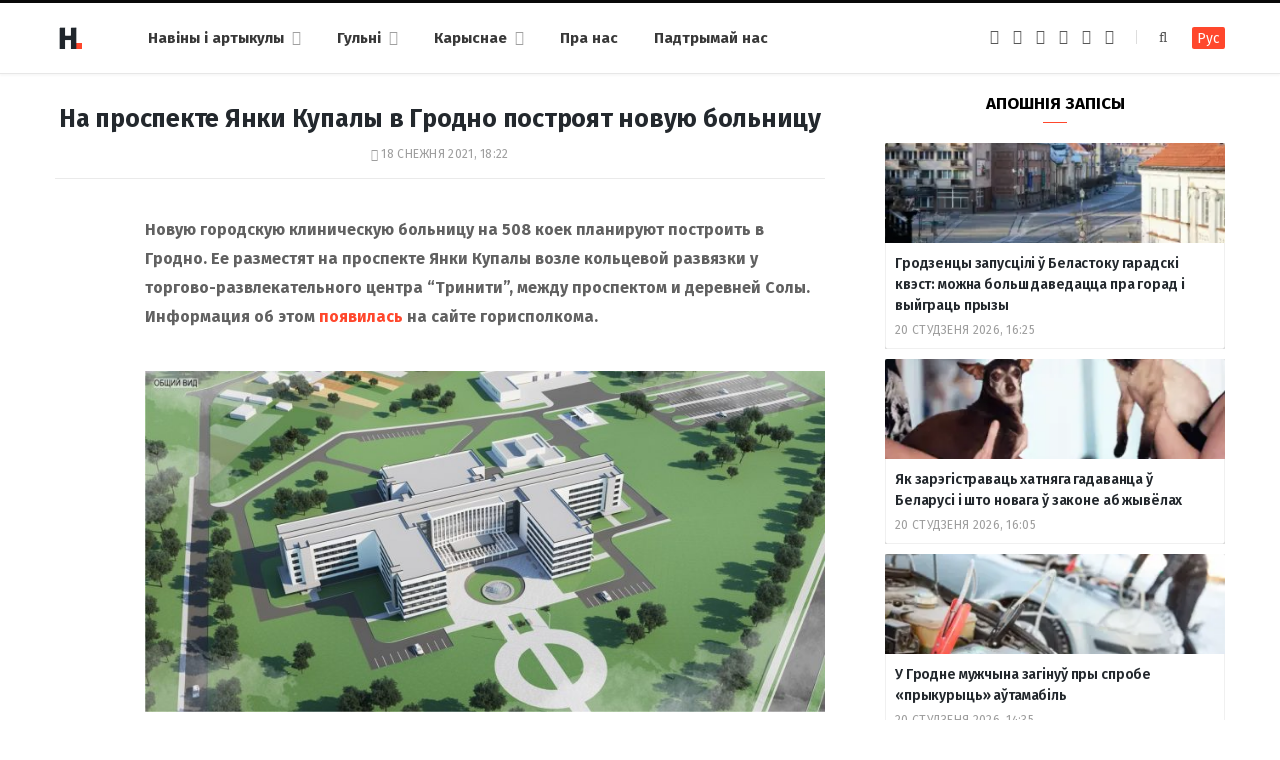

--- FILE ---
content_type: text/html; charset=UTF-8
request_url: https://hrodna.life/2021/12/18/novaja-bolnica/
body_size: 13251
content:
<!DOCTYPE html><html lang="be" itemscope="itemscope" itemtype="http://schema.org/WebSite"><head><link 
 rel="alternate" 
 hreflang="x-default" 
 href="https://hrodna.life/2021/12/18/novaja-bolnica/" /><link 
 rel="alternate" 
 hreflang="ru_RU" 
 href="https://ru.hrodna.life/2021/12/18/novaja-bolnica/" /><meta charset="UTF-8" /><meta http-equiv="x-ua-compatible" content="ie=edge" /><meta name="viewport" content="width=device-width, initial-scale=1" /><link rel="profile" href="http://gmpg.org/xfn/11" /><link rel="apple-touch-icon" sizes="180x180" href="/wp-content/themes/hrodna-2019/apple-touch-icon.png"><link rel="icon" type="image/png" href="/wp-content/themes/hrodna-2019/fav/icon-32x32.png" sizes="32x32"><link rel="icon" type="image/png" href="/wp-content/themes/hrodna-2019/fav/icon-16x16.png" sizes="16x16"><link rel="manifest" href="/wp-content/themes/hrodna-2019/fav/manifest.json" crossorigin="use-credentials"><meta name="msapplication-config" content="/wp-content/themes/hrodna-2019/fav/browserconfig.xml"><meta name="theme-color" content="#f4f6f8"><meta name='robots' content='index, follow, max-image-preview:large, max-snippet:-1, max-video-preview:-1' /><style>img:is([sizes="auto" i], [sizes^="auto," i]) { contain-intrinsic-size: 3000px 1500px }</style> <script data-cfasync="false" data-pagespeed-no-defer>var gtm4wp_datalayer_name = "dataLayer";
	var dataLayer = dataLayer || [];

	const gtm4wp_scrollerscript_debugmode         = false;
	const gtm4wp_scrollerscript_callbacktime      = 100;
	const gtm4wp_scrollerscript_readerlocation    = 150;
	const gtm4wp_scrollerscript_contentelementid  = "content";
	const gtm4wp_scrollerscript_scannertime       = 60;</script> <title>На проспекте Янки Купалы в Гродно построят новую больницу - Hrodna.life - навіны Гродна</title><meta name="description" content="Новую городскую клиническую больницу на 508 коек планируют построить в Гродно. Ее разместят на проспекте Янки Купалы возле кольцевой развязки у" /><meta property="og:locale" content="en_US" /><meta property="og:type" content="article" /><meta property="og:title" content="На проспекте Янки Купалы в Гродно построят новую больницу" /><meta property="og:description" content="Новую городскую клиническую больницу на 508 коек планируют построить в Гродно. Ее разместят на проспекте Янки Купалы возле кольцевой развязки у" /><meta property="og:url" content="https://hrodna.life/2021/12/18/novaja-bolnica/" /><meta property="og:site_name" content="Hrodna.life - навіны Гродна" /><meta property="article:publisher" content="https://www.facebook.com/hrodna.one.love" /><meta property="article:author" content="https://www.facebook.com/hrodna.one.love" /><meta property="article:published_time" content="2021-12-18T15:22:49+00:00" /><meta property="og:image" content="https://hrodna.life/wp-content/uploads/2022/02/Praekt-bolnicy-na-vishnja-cy.jpg" /><meta property="og:image:width" content="1414" /><meta property="og:image:height" content="708" /><meta property="og:image:type" content="image/jpeg" /><meta name="author" content="HL" /><meta name="twitter:card" content="summary_large_image" /> <script type="application/ld+json" class="yoast-schema-graph">{"@context":"https://schema.org","@graph":[{"@type":"NewsArticle","@id":"https://hrodna.life/2021/12/18/novaja-bolnica/#article","isPartOf":{"@id":"https://hrodna.life/2021/12/18/novaja-bolnica/"},"author":{"name":"HL","@id":"https://hrodna.life/#/schema/person/a0a37ad378e520cf788746ec9c82c6f0"},"headline":"На проспекте Янки Купалы в Гродно построят новую больницу","datePublished":"2021-12-18T15:22:49+00:00","mainEntityOfPage":{"@id":"https://hrodna.life/2021/12/18/novaja-bolnica/"},"wordCount":240,"publisher":{"@id":"https://hrodna.life/#organization"},"image":{"@id":"https://hrodna.life/2021/12/18/novaja-bolnica/#primaryimage"},"thumbnailUrl":"https://hrodna.life/wp-content/uploads/2022/02/Praekt-bolnicy-na-vishnja-cy.jpg","articleSection":["Новости"],"inLanguage":"be","copyrightYear":"2021","copyrightHolder":{"@id":"https://hrodna.life/#organization"}},{"@type":"WebPage","@id":"https://hrodna.life/2021/12/18/novaja-bolnica/","url":"https://hrodna.life/2021/12/18/novaja-bolnica/","name":"На проспекте Янки Купалы в Гродно построят новую больницу - Hrodna.life - навіны Гродна","isPartOf":{"@id":"https://hrodna.life/#website"},"primaryImageOfPage":{"@id":"https://hrodna.life/2021/12/18/novaja-bolnica/#primaryimage"},"image":{"@id":"https://hrodna.life/2021/12/18/novaja-bolnica/#primaryimage"},"thumbnailUrl":"https://hrodna.life/wp-content/uploads/2022/02/Praekt-bolnicy-na-vishnja-cy.jpg","datePublished":"2021-12-18T15:22:49+00:00","description":"Новую городскую клиническую больницу на 508 коек планируют построить в Гродно. Ее разместят на проспекте Янки Купалы возле кольцевой развязки у","inLanguage":"be","potentialAction":[{"@type":"ReadAction","target":["https://hrodna.life/2021/12/18/novaja-bolnica/"]}]},{"@type":"ImageObject","inLanguage":"be","@id":"https://hrodna.life/2021/12/18/novaja-bolnica/#primaryimage","url":"https://hrodna.life/wp-content/uploads/2022/02/Praekt-bolnicy-na-vishnja-cy.jpg","contentUrl":"https://hrodna.life/wp-content/uploads/2022/02/Praekt-bolnicy-na-vishnja-cy.jpg","width":1414,"height":708},{"@type":"WebSite","@id":"https://hrodna.life/#website","url":"https://hrodna.life/","name":"Hrodna.life - навіны Гродна","description":"Hrodna.life - навіны і гісторыі з Гродна","publisher":{"@id":"https://hrodna.life/#organization"},"potentialAction":[{"@type":"SearchAction","target":{"@type":"EntryPoint","urlTemplate":"https://hrodna.life/?s={search_term_string}"},"query-input":{"@type":"PropertyValueSpecification","valueRequired":true,"valueName":"search_term_string"}}],"inLanguage":"be"},{"@type":"Organization","@id":"https://hrodna.life/#organization","name":"Hrodna.life","url":"https://hrodna.life/","logo":{"@type":"ImageObject","inLanguage":"be","@id":"https://hrodna.life/#/schema/logo/image/","url":"https://hrodna.life/wp-content/uploads/2017/10/320-logos3-01.png","contentUrl":"https://hrodna.life/wp-content/uploads/2017/10/320-logos3-01.png","width":320,"height":112,"caption":"Hrodna.life"},"image":{"@id":"https://hrodna.life/#/schema/logo/image/"},"sameAs":["https://www.facebook.com/hrodna.one.love","https://www.linkedin.com/company/hrodna-life/","https://be.wikipedia.org/wiki/Hrodna.life"],"email":"people34letters@gmail.com","legalName":"Žmonės ir raidės, VšĮ","foundingDate":"2016-10-10","ownershipFundingInfo":"https://hrodna.life/about-us/","correctionsPolicy":"https://hrodna.life/about-us/","ethicsPolicy":"https://hrodna.life/standarts/"},{"@type":"Person","@id":"https://hrodna.life/#/schema/person/a0a37ad378e520cf788746ec9c82c6f0","name":"HL","image":{"@type":"ImageObject","inLanguage":"be","@id":"https://hrodna.life/#/schema/person/image/","url":"https://secure.gravatar.com/avatar/849d5e6598e9aa7d9b85e3ac8f218b48?s=96&d=mm&r=g","contentUrl":"https://secure.gravatar.com/avatar/849d5e6598e9aa7d9b85e3ac8f218b48?s=96&d=mm&r=g","caption":"HL"},"description":"Рэдактар Hrodna.life","sameAs":["https://www.facebook.com/hrodna.one.love"],"url":"https://hrodna.life/author/aliaksei/"}]}</script> <link rel="amphtml" href="https://hrodna.life/2021/12/18/novaja-bolnica/amp/" /><meta name="generator" content="AMP for WP 1.1.10"/><link rel='dns-prefetch' href='//ajax.googleapis.com' /><link href='https://fonts.gstatic.com' crossorigin='anonymous' rel='preconnect' /><link rel="alternate" type="application/rss+xml" title="Hrodna.life - навіны Гродна &raquo; Стужка" href="https://hrodna.life/feed/" /><link rel="alternate" type="application/rss+xml" title="Hrodna.life - навіны Гродна &raquo; Стужка каментарыяў" href="https://hrodna.life/comments/feed/" /><link rel='stylesheet' id='wp-block-library-css' href='https://hrodna.life/wp-includes/css/dist/block-library/style.min.css' type='text/css' media='all' /><style id='classic-theme-styles-inline-css' type='text/css'>/*! This file is auto-generated */
.wp-block-button__link{color:#fff;background-color:#32373c;border-radius:9999px;box-shadow:none;text-decoration:none;padding:calc(.667em + 2px) calc(1.333em + 2px);font-size:1.125em}.wp-block-file__button{background:#32373c;color:#fff;text-decoration:none}</style><style id='global-styles-inline-css' type='text/css'>:root{--wp--preset--aspect-ratio--square: 1;--wp--preset--aspect-ratio--4-3: 4/3;--wp--preset--aspect-ratio--3-4: 3/4;--wp--preset--aspect-ratio--3-2: 3/2;--wp--preset--aspect-ratio--2-3: 2/3;--wp--preset--aspect-ratio--16-9: 16/9;--wp--preset--aspect-ratio--9-16: 9/16;--wp--preset--color--black: #000000;--wp--preset--color--cyan-bluish-gray: #abb8c3;--wp--preset--color--white: #ffffff;--wp--preset--color--pale-pink: #f78da7;--wp--preset--color--vivid-red: #cf2e2e;--wp--preset--color--luminous-vivid-orange: #ff6900;--wp--preset--color--luminous-vivid-amber: #fcb900;--wp--preset--color--light-green-cyan: #7bdcb5;--wp--preset--color--vivid-green-cyan: #00d084;--wp--preset--color--pale-cyan-blue: #8ed1fc;--wp--preset--color--vivid-cyan-blue: #0693e3;--wp--preset--color--vivid-purple: #9b51e0;--wp--preset--gradient--vivid-cyan-blue-to-vivid-purple: linear-gradient(135deg,rgba(6,147,227,1) 0%,rgb(155,81,224) 100%);--wp--preset--gradient--light-green-cyan-to-vivid-green-cyan: linear-gradient(135deg,rgb(122,220,180) 0%,rgb(0,208,130) 100%);--wp--preset--gradient--luminous-vivid-amber-to-luminous-vivid-orange: linear-gradient(135deg,rgba(252,185,0,1) 0%,rgba(255,105,0,1) 100%);--wp--preset--gradient--luminous-vivid-orange-to-vivid-red: linear-gradient(135deg,rgba(255,105,0,1) 0%,rgb(207,46,46) 100%);--wp--preset--gradient--very-light-gray-to-cyan-bluish-gray: linear-gradient(135deg,rgb(238,238,238) 0%,rgb(169,184,195) 100%);--wp--preset--gradient--cool-to-warm-spectrum: linear-gradient(135deg,rgb(74,234,220) 0%,rgb(151,120,209) 20%,rgb(207,42,186) 40%,rgb(238,44,130) 60%,rgb(251,105,98) 80%,rgb(254,248,76) 100%);--wp--preset--gradient--blush-light-purple: linear-gradient(135deg,rgb(255,206,236) 0%,rgb(152,150,240) 100%);--wp--preset--gradient--blush-bordeaux: linear-gradient(135deg,rgb(254,205,165) 0%,rgb(254,45,45) 50%,rgb(107,0,62) 100%);--wp--preset--gradient--luminous-dusk: linear-gradient(135deg,rgb(255,203,112) 0%,rgb(199,81,192) 50%,rgb(65,88,208) 100%);--wp--preset--gradient--pale-ocean: linear-gradient(135deg,rgb(255,245,203) 0%,rgb(182,227,212) 50%,rgb(51,167,181) 100%);--wp--preset--gradient--electric-grass: linear-gradient(135deg,rgb(202,248,128) 0%,rgb(113,206,126) 100%);--wp--preset--gradient--midnight: linear-gradient(135deg,rgb(2,3,129) 0%,rgb(40,116,252) 100%);--wp--preset--font-size--small: 13px;--wp--preset--font-size--medium: 20px;--wp--preset--font-size--large: 36px;--wp--preset--font-size--x-large: 42px;--wp--preset--spacing--20: 0.44rem;--wp--preset--spacing--30: 0.67rem;--wp--preset--spacing--40: 1rem;--wp--preset--spacing--50: 1.5rem;--wp--preset--spacing--60: 2.25rem;--wp--preset--spacing--70: 3.38rem;--wp--preset--spacing--80: 5.06rem;--wp--preset--shadow--natural: 6px 6px 9px rgba(0, 0, 0, 0.2);--wp--preset--shadow--deep: 12px 12px 50px rgba(0, 0, 0, 0.4);--wp--preset--shadow--sharp: 6px 6px 0px rgba(0, 0, 0, 0.2);--wp--preset--shadow--outlined: 6px 6px 0px -3px rgba(255, 255, 255, 1), 6px 6px rgba(0, 0, 0, 1);--wp--preset--shadow--crisp: 6px 6px 0px rgba(0, 0, 0, 1);}:where(.is-layout-flex){gap: 0.5em;}:where(.is-layout-grid){gap: 0.5em;}body .is-layout-flex{display: flex;}.is-layout-flex{flex-wrap: wrap;align-items: center;}.is-layout-flex > :is(*, div){margin: 0;}body .is-layout-grid{display: grid;}.is-layout-grid > :is(*, div){margin: 0;}:where(.wp-block-columns.is-layout-flex){gap: 2em;}:where(.wp-block-columns.is-layout-grid){gap: 2em;}:where(.wp-block-post-template.is-layout-flex){gap: 1.25em;}:where(.wp-block-post-template.is-layout-grid){gap: 1.25em;}.has-black-color{color: var(--wp--preset--color--black) !important;}.has-cyan-bluish-gray-color{color: var(--wp--preset--color--cyan-bluish-gray) !important;}.has-white-color{color: var(--wp--preset--color--white) !important;}.has-pale-pink-color{color: var(--wp--preset--color--pale-pink) !important;}.has-vivid-red-color{color: var(--wp--preset--color--vivid-red) !important;}.has-luminous-vivid-orange-color{color: var(--wp--preset--color--luminous-vivid-orange) !important;}.has-luminous-vivid-amber-color{color: var(--wp--preset--color--luminous-vivid-amber) !important;}.has-light-green-cyan-color{color: var(--wp--preset--color--light-green-cyan) !important;}.has-vivid-green-cyan-color{color: var(--wp--preset--color--vivid-green-cyan) !important;}.has-pale-cyan-blue-color{color: var(--wp--preset--color--pale-cyan-blue) !important;}.has-vivid-cyan-blue-color{color: var(--wp--preset--color--vivid-cyan-blue) !important;}.has-vivid-purple-color{color: var(--wp--preset--color--vivid-purple) !important;}.has-black-background-color{background-color: var(--wp--preset--color--black) !important;}.has-cyan-bluish-gray-background-color{background-color: var(--wp--preset--color--cyan-bluish-gray) !important;}.has-white-background-color{background-color: var(--wp--preset--color--white) !important;}.has-pale-pink-background-color{background-color: var(--wp--preset--color--pale-pink) !important;}.has-vivid-red-background-color{background-color: var(--wp--preset--color--vivid-red) !important;}.has-luminous-vivid-orange-background-color{background-color: var(--wp--preset--color--luminous-vivid-orange) !important;}.has-luminous-vivid-amber-background-color{background-color: var(--wp--preset--color--luminous-vivid-amber) !important;}.has-light-green-cyan-background-color{background-color: var(--wp--preset--color--light-green-cyan) !important;}.has-vivid-green-cyan-background-color{background-color: var(--wp--preset--color--vivid-green-cyan) !important;}.has-pale-cyan-blue-background-color{background-color: var(--wp--preset--color--pale-cyan-blue) !important;}.has-vivid-cyan-blue-background-color{background-color: var(--wp--preset--color--vivid-cyan-blue) !important;}.has-vivid-purple-background-color{background-color: var(--wp--preset--color--vivid-purple) !important;}.has-black-border-color{border-color: var(--wp--preset--color--black) !important;}.has-cyan-bluish-gray-border-color{border-color: var(--wp--preset--color--cyan-bluish-gray) !important;}.has-white-border-color{border-color: var(--wp--preset--color--white) !important;}.has-pale-pink-border-color{border-color: var(--wp--preset--color--pale-pink) !important;}.has-vivid-red-border-color{border-color: var(--wp--preset--color--vivid-red) !important;}.has-luminous-vivid-orange-border-color{border-color: var(--wp--preset--color--luminous-vivid-orange) !important;}.has-luminous-vivid-amber-border-color{border-color: var(--wp--preset--color--luminous-vivid-amber) !important;}.has-light-green-cyan-border-color{border-color: var(--wp--preset--color--light-green-cyan) !important;}.has-vivid-green-cyan-border-color{border-color: var(--wp--preset--color--vivid-green-cyan) !important;}.has-pale-cyan-blue-border-color{border-color: var(--wp--preset--color--pale-cyan-blue) !important;}.has-vivid-cyan-blue-border-color{border-color: var(--wp--preset--color--vivid-cyan-blue) !important;}.has-vivid-purple-border-color{border-color: var(--wp--preset--color--vivid-purple) !important;}.has-vivid-cyan-blue-to-vivid-purple-gradient-background{background: var(--wp--preset--gradient--vivid-cyan-blue-to-vivid-purple) !important;}.has-light-green-cyan-to-vivid-green-cyan-gradient-background{background: var(--wp--preset--gradient--light-green-cyan-to-vivid-green-cyan) !important;}.has-luminous-vivid-amber-to-luminous-vivid-orange-gradient-background{background: var(--wp--preset--gradient--luminous-vivid-amber-to-luminous-vivid-orange) !important;}.has-luminous-vivid-orange-to-vivid-red-gradient-background{background: var(--wp--preset--gradient--luminous-vivid-orange-to-vivid-red) !important;}.has-very-light-gray-to-cyan-bluish-gray-gradient-background{background: var(--wp--preset--gradient--very-light-gray-to-cyan-bluish-gray) !important;}.has-cool-to-warm-spectrum-gradient-background{background: var(--wp--preset--gradient--cool-to-warm-spectrum) !important;}.has-blush-light-purple-gradient-background{background: var(--wp--preset--gradient--blush-light-purple) !important;}.has-blush-bordeaux-gradient-background{background: var(--wp--preset--gradient--blush-bordeaux) !important;}.has-luminous-dusk-gradient-background{background: var(--wp--preset--gradient--luminous-dusk) !important;}.has-pale-ocean-gradient-background{background: var(--wp--preset--gradient--pale-ocean) !important;}.has-electric-grass-gradient-background{background: var(--wp--preset--gradient--electric-grass) !important;}.has-midnight-gradient-background{background: var(--wp--preset--gradient--midnight) !important;}.has-small-font-size{font-size: var(--wp--preset--font-size--small) !important;}.has-medium-font-size{font-size: var(--wp--preset--font-size--medium) !important;}.has-large-font-size{font-size: var(--wp--preset--font-size--large) !important;}.has-x-large-font-size{font-size: var(--wp--preset--font-size--x-large) !important;}
:where(.wp-block-post-template.is-layout-flex){gap: 1.25em;}:where(.wp-block-post-template.is-layout-grid){gap: 1.25em;}
:where(.wp-block-columns.is-layout-flex){gap: 2em;}:where(.wp-block-columns.is-layout-grid){gap: 2em;}
:root :where(.wp-block-pullquote){font-size: 1.5em;line-height: 1.6;}</style><link rel='stylesheet' id='related-posts-by-taxonomy-css' href='https://hrodna.life/wp-content/plugins/related-posts-by-taxonomy/includes/assets/css/styles.css' type='text/css' media='all' /><link rel='stylesheet' id='tptn-style-left-thumbs-css' href='https://hrodna.life/wp-content/plugins/top-10/css/left-thumbs.min.css' type='text/css' media='all' /><style id='tptn-style-left-thumbs-inline-css' type='text/css'>.tptn-left-thumbs a {
				width: 150px;
				height: 150px;
				text-decoration: none;
			}
			.tptn-left-thumbs img {
				width: 150px;
				max-height: 150px;
				margin: auto;
			}
			.tptn-left-thumbs .tptn_title {
				width: 100%;
			}</style><link rel='stylesheet' id='hrodna-core-css' href='https://hrodna.life/wp-content/themes/hrodna-2019/style.css' type='text/css' media='all' /><link rel='stylesheet' id='pwa-css-css' href='https://hrodna.life/wp-content/themes/hrodna-2019/css/pwa.css' type='text/css' media='all' /><link rel='stylesheet' id='more-css' href='https://hrodna.life/wp-content/themes/hrodna-2019/css/more.css' type='text/css' media='all' /><link rel='stylesheet' id='magnific-popup-css' href='https://hrodna.life/wp-content/themes/hrodna-2019/css/lightbox.css' type='text/css' media='all' /><link rel='stylesheet' id='hrodna-skin-css' href='https://hrodna.life/wp-content/themes/hrodna-2019/css/skin-magazine.css' type='text/css' media='all' /><style id='hrodna-skin-inline-css' type='text/css'>::selection { background: rgba(255,71,44, 0.4); }

::-moz-selection { background: rgba(255,71,44, 0.4); }

:root { --main-color: #ff472c; }

input[type="submit"],
button,
input[type="button"],
.button,
.cart-action .cart-link .counter,
.main-head.compact .posts-ticker .heading,
.comments-list .bypostauthor .post-author,
.cat-label a:hover,
.cat-label.color a,
.post-thumb:hover .cat-label a,
.products-block .more-link:hover,
.beauty-slider .slick-dots .slick-active button,
.carousel-slider .category,
.grid-b-slider .category,
.page-links .current,
.page-links a:hover,
.page-links > span,
.widget-posts .posts.full .counter:before,
.wp-block-button .wp-block-button__link { background: #ff472c; }

blockquote:before,
.main-color,
.top-bar .social-icons a:hover,
.navigation .menu > li:hover > a,
.navigation .menu > .current-menu-item > a,
.navigation .menu > .current-menu-parent > a,
.navigation .menu > .current-menu-ancestor > a,
.navigation li:hover > a:after,
.navigation .current-menu-item > a:after,
.navigation .current-menu-parent > a:after,
.navigation .current-menu-ancestor > a:after,
.navigation .menu li li:hover > a,
.navigation .menu li li.current-menu-item > a,
.tag-share .post-tags a:hover,
.post-share-icons a:hover,
.post-share-icons .likes-count,
.author-box .author > span,
.comments-area .section-head .number,
.comments-list .comment-reply-link,
.comment-form input[type=checkbox],
.main-footer.dark .social-link:hover,
.lower-footer .social-icons .fa,
.archive-head .sub-title,
.social-share a:hover,
.social-icons a:hover,
.post-meta .post-cat > a,
.post-meta-c .post-author > a,
.large-post-b .post-footer .author a,
.trendy-slider .post-cat a,
.main-pagination .next a:hover,
.main-pagination .previous a:hover,
.main-pagination.number .current,
.post-content a,
.textwidget a,
.widget-about .more,
.widget-about .social-icons .social-btn:hover,
.widget-social .social-link:hover,
.wp-block-pullquote blockquote:before,
.egcf-modal .checkbox { color: #ff472c; }

.products-block .more-link:hover,
.beauty-slider .slick-dots .slick-active button,
.page-links .current,
.page-links a:hover,
.page-links > span,
.woocommerce nav.woocommerce-pagination ul li span.current,
.woocommerce nav.woocommerce-pagination ul li a:hover { border-color: #ff472c; }

.widget_categories a:before,
.widget_product_categories a:before,
.widget_archive a:before { border: 1px solid #ff472c; }

.skin-miranda .sidebar .widget-title,
.skin-beauty .sidebar .widget-title { border-top-color: #ff472c; }

.skin-rovella .navigation.dark .menu li:hover > a,
.skin-rovella .navigation.dark .menu li li:hover > a,
.skin-rovella .navigation.dark .menu li:hover > a:after,
.skin-rovella .main-footer.stylish .copyright a { color: #ff472c; }

.skin-travel .navigation.dark .menu li:hover > a,
.skin-travel .navigation.dark .menu li li:hover > a,
.skin-travel .navigation.dark .menu li:hover > a:after,
.skin-travel .posts-carousel .block-heading .title,
.skin-travel .post-content .read-more a,
.skin-travel .sidebar .widget-title,
.skin-travel .grid-post-b .read-more-btn { color: #ff472c; }

.skin-travel .sidebar .widget-title:after,
.skin-travel .post-content .read-more a:before,
.skin-travel .grid-post-b .read-more-btn { border-color: #ff472c; }

.skin-travel .grid-post-b .read-more-btn:hover,
.skin-travel .posts-carousel .block-heading:after { background-color: #ff472c; }

.navigation.dark .menu li:hover > a,
.navigation.dark .menu li li:hover > a,
.navigation.dark .menu li:hover > a:after { color: #ff472c; }

.sidebar .widget-title:after,
.comment-respond .section-head .title:after { background: #ff472c; }

.section-head .title { border-bottom-color: #ff472c; }</style> <script type="text/javascript" src="https://ajax.googleapis.com/ajax/libs/jquery/3.6.0/jquery.min.js" id="jquery-js"></script> <script type="text/javascript" src="https://hrodna.life/wp-content/plugins/duracelltomi-google-tag-manager/dist/js/analytics-talk-content-tracking.js" id="gtm4wp-scroll-tracking-js"></script> <script type="text/javascript" src="https://hrodna.life/wp-content/themes/hrodna-2019/js/lazysizes.js" id="lazysizes-js"></script> <script type="text/javascript" id="wbcr_clearfy-css-lazy-load-js-extra">var wbcr_clearfy_async_links = {"wbcr_clearfy-font-awesome":"\/wp-content\/themes\/hrodna-2019\/css\/fontawesome\/css\/font-awesome.min.css","wbcr_clearfy-google-fonts":"https:\/\/fonts.googleapis.com\/css?family=Fira%20Sans:400,400italic,600,700"};</script> <script type="text/javascript" src="https://hrodna.life/wp-content/plugins/clearfy/assets/js/css-lazy-load.min.js" id="wbcr_clearfy-css-lazy-load-js"></script> <link rel="https://api.w.org/" href="https://hrodna.life/wp-json/" /><link rel="alternate" title="JSON" type="application/json" href="https://hrodna.life/wp-json/wp/v2/posts/209528" />  <script data-cfasync="false" data-pagespeed-no-defer>var dataLayer_content = {"pageTitle":"На проспекте Янки Купалы в Гродно построят новую больницу - Hrodna.life - навіны Гродна","pagePostType":"post","pagePostType2":"single-post","pageCategory":["news"],"pagePostAuthor":"HL"};
	dataLayer.push( dataLayer_content );</script> <script data-cfasync="false" data-pagespeed-no-defer>(function(w,d,s,l,i){w[l]=w[l]||[];w[l].push({'gtm.start':
new Date().getTime(),event:'gtm.js'});var f=d.getElementsByTagName(s)[0],
j=d.createElement(s),dl=l!='dataLayer'?'&l='+l:'';j.async=true;j.src=
'//www.googletagmanager.com/gtm.js?id='+i+dl;f.parentNode.insertBefore(j,f);
})(window,document,'script','dataLayer','GTM-N8JG8MF');</script> <style id="uagb-style-conditional-extension">@media (min-width: 1025px){body .uag-hide-desktop.uagb-google-map__wrap,body .uag-hide-desktop{display:none !important}}@media (min-width: 768px) and (max-width: 1024px){body .uag-hide-tab.uagb-google-map__wrap,body .uag-hide-tab{display:none !important}}@media (max-width: 767px){body .uag-hide-mob.uagb-google-map__wrap,body .uag-hide-mob{display:none !important}}</style><style id="uagb-style-frontend-209528">.uag-blocks-common-selector{z-index:var(--z-index-desktop) !important}@media (max-width: 976px){.uag-blocks-common-selector{z-index:var(--z-index-tablet) !important}}@media (max-width: 767px){.uag-blocks-common-selector{z-index:var(--z-index-mobile) !important}}</style><link rel="icon" href="https://hrodna.life/wp-content/uploads/2019/12/cropped-favicon-new-2-32x32.png" sizes="32x32" /><link rel="icon" href="https://hrodna.life/wp-content/uploads/2019/12/cropped-favicon-new-2-192x192.png" sizes="192x192" /><link rel="apple-touch-icon" href="https://hrodna.life/wp-content/uploads/2019/12/cropped-favicon-new-2-180x180.png" /><meta name="msapplication-TileImage" content="https://hrodna.life/wp-content/uploads/2019/12/cropped-favicon-new-2-270x270.png" /><meta name="google-site-verification" content="4ZJBd1a8Bwp4TsDwD6SYu-YYuEAEOvbAXgMRUARXTk0" /><meta name="yandex-verification" content="88055858724b3707" /><meta name="f1d30d9785acd0564bff3e2e85f4de9b" content="7ecf15d000a64bd1b7b29414e1a1d382" /><meta name="cmsmagazine" content="cdab92b723a21724632e9158c35c02b8" /> <script async src="https://pagead2.googlesyndication.com/pagead/js/adsbygoogle.js?client=ca-pub-1610395315342102"
     crossorigin="anonymous"></script> <script>var LANG_VARS = {
            youAreOffline : "Вы афлайн.",
            weSaveYourMessage : "Мы захавалі ваша паведамленне і адправім яго як толькі вы будзеце анлайн.",
            weGetYourMessage : "Мы атрымалі ваша паведамленне",
            networkError : "Здаецца, у вас праблемы з інтэрнэт-злучэннем. Паспрабуйце ўстараніць праблему і перазагрузіць старонку.",
        };</script> </head><body class="post-template-default single single-post postid-209528 single-format-standard right-sidebar  lazy-normal skin-magazine"><div class="main-wrap"><header id="main-head" class="main-head head-nav-below simple simple-boxed has-search-modal"><div class="inner inner-head" data-sticky-bar="1"><div class="wrap cf wrap-head"><div class="left-contain"> <span class="mobile-nav"><i class="fa fa-bars"></i></span><div class="title"> <a href="https://hrodna.life/" title="Hrodna.life &#8211; навіны Гродна" rel="home"> <img src="https://hrodna.life/wp-content/uploads/2022/06/logo-small-1.png" class="logo-image" alt="Hrodna.life &#8211; навіны Гродна" srcset="https://hrodna.life/wp-content/uploads/2022/06/logo-small-1.png ,https://hrodna.life/wp-content/uploads/2022/06/logo-small-x2-1.png 2x" /> </a></div></div><div class="navigation-wrap inline"><nav class="navigation inline simple light" data-sticky-bar="1"><div class="menu-topmenu-container"><ul id="menu-topmenu" class="menu"><li id="menu-item-208351" class="menu-item menu-item-type-custom menu-item-object-custom menu-item-has-children menu-item-208351"><a href="/articles/">Навіны і артыкулы</a><ul class="sub-menu"><li id="menu-item-208352" class="menu-item menu-item-type-taxonomy menu-item-object-category menu-cat-1 menu-item-208352"><a href="https://hrodna.life/category/uncategorized/">Навіны</a></li><li id="menu-item-208354" class="menu-item menu-item-type-taxonomy menu-item-object-category menu-cat-14 menu-item-208354"><a href="https://hrodna.life/category/gorad/">Горад</a></li><li id="menu-item-208353" class="menu-item menu-item-type-taxonomy menu-item-object-category menu-cat-24 menu-item-208353"><a href="https://hrodna.life/category/lyudzi-i-spravyi/">Людзі і справы</a></li><li id="menu-item-208355" class="menu-item menu-item-type-taxonomy menu-item-object-category menu-cat-18 menu-item-208355"><a href="https://hrodna.life/category/spadchyina/">Спадчына</a></li><li id="menu-item-208356" class="menu-item menu-item-type-taxonomy menu-item-object-category menu-cat-20 menu-item-208356"><a href="https://hrodna.life/category/zdaroue-i-sport/">Здароўе і спорт</a></li><li id="menu-item-208357" class="menu-item menu-item-type-taxonomy menu-item-object-category menu-cat-22 menu-item-208357"><a href="https://hrodna.life/category/servisyi/">Карыснае</a></li><li id="menu-item-210831" class="menu-item menu-item-type-custom menu-item-object-custom menu-item-210831"><a href="https://hrodna.life/articles/">Усе публікацыі</a></li></ul></li><li id="menu-item-208358" class="menu-item menu-item-type-custom menu-item-object-custom menu-item-has-children menu-item-208358"><a href="#">Гульні</a><ul class="sub-menu"><li id="menu-item-208359" class="menu-item menu-item-type-custom menu-item-object-custom menu-item-208359"><a href="https://hrodna.life/games/sortirovka-musora/">Сартуй смецце</a></li><li id="menu-item-208360" class="menu-item menu-item-type-custom menu-item-object-custom menu-item-208360"><a href="https://hrodna.life/games/granica/">Мяжа побач</a></li><li id="menu-item-210832" class="menu-item menu-item-type-custom menu-item-object-custom menu-item-210832"><a href="https://hrodna.life/tag/test/">Тэсты</a></li></ul></li><li id="menu-item-210856" class="menu-item menu-item-type-custom menu-item-object-custom menu-item-has-children menu-item-210856"><a href="#">Карыснае</a><ul class="sub-menu"><li id="menu-item-210857" class="menu-item menu-item-type-custom menu-item-object-custom menu-item-210857"><a href="https://ru.hrodna.life/kapitalnye-remonty-v-grodno/">Карта капітальных рамонтаў</a></li><li id="menu-item-210859" class="menu-item menu-item-type-post_type menu-item-object-page menu-item-210859"><a href="https://hrodna.life/vacancies/">Праца ў Гродне</a></li><li id="menu-item-247729" class="menu-item menu-item-type-taxonomy menu-item-object-post_tag menu-item-247729"><a href="https://hrodna.life/tag/rjecjept/">Рэцэпты</a></li></ul></li><li id="menu-item-208363" class="menu-item menu-item-type-post_type menu-item-object-page menu-item-208363"><a href="https://hrodna.life/about-us/">Пра нас</a></li><li id="menu-item-263241" class="menu-item menu-item-type-post_type menu-item-object-page menu-item-263241"><a href="https://hrodna.life/support/">Падтрымай нас</a></li></ul></div></nav></div><div class="actions"><ul class="social-icons cf"><li><a href="https://www.facebook.com/hrodna.one.love" class="fa fa-facebook" target="_blank"><span class="visuallyhidden">Facebook</span></a></li><li><a href="https://www.instagram.com/hrodna.mylove/" class="fa fa-instagram" target="_blank"><span class="visuallyhidden">Instagram</span></a></li><li><a href="https://t.me/hrodnaonelove" class="fa fa-paper-plane" target="_blank"><span class="visuallyhidden">Telegram</span></a></li><li><a href="https://hrodna.life/feed" class="fa fa-rss" target="_blank"><span class="visuallyhidden">RSS</span></a></li><li><a href="https://www.youtube.com/@LookfromHrodna" class="fa fa-youtube" target="_blank"><span class="visuallyhidden">YouTube</span></a></li><li><a href="https://vk.com/hrodna.like" class="fa fa-vk" target="_blank"><span class="visuallyhidden">Вконтакте</span></a></li></ul> <a href="#" title="Пошук" class="search-link"><i class="fa fa-search"></i></a><div class="search-box-overlay"><form method="get" class="search-form" action="https://hrodna.life/"> <button type="submit" class="search-submit"><i class="fa fa-search"></i></button> <input type="search" class="search-field" name="s" placeholder="Увядзіце і націсніце ўвод" value="" required /></form></div> <a href="https://ru.hrodna.life/2021/12/18/novaja-bolnica/" target="_blank" class="lang-link">Рус</a></div></div></div></header><div class="main wrap"><div class="ts-row cf"><div class="col-8 main-content cf"><article id="post-209528" class="the-post post-209528 post type-post status-publish format-standard has-post-thumbnail category-news"><header class="post-header the-post-header cf"><div class="post-meta post-meta-alt the-post-meta"> <span class="post-cat"> </span><h1 class="post-title"> На проспекте Янки Купалы в Гродно построят новую больницу</h1><ul class="post-tags"><li><i class="fa fa-clock-o"></i> <time class="post-date">18 снежня 2021, 18:22</time></li></ul></div></header><div><div class="post-share-float share-float-a is-hidden cf"><div class="services"> <a href="https://www.facebook.com/sharer.php?u=https%3A%2F%2Fhrodna.life%2F2021%2F12%2F18%2Fnovaja-bolnica%2F" class="cf service facebook" onclick="window.open(this.href, 'windowName', 'toolbar=0,status=0,scrollbars=0,menubar=0,location=0,width=630,height=440'); return false;" title="Падзяліцца праз фейсбук"> <i class="fa fa-facebook"></i> <span class="label">Падзяліцца праз фейсбук</span> </a> <a href="https://twitter.com/intent/tweet?url=https%3A%2F%2Fhrodna.life%2F2021%2F12%2F18%2Fnovaja-bolnica%2F&#038;text=%D0%9D%D0%B0%20%D0%BF%D1%80%D0%BE%D1%81%D0%BF%D0%B5%D0%BA%D1%82%D0%B5%20%D0%AF%D0%BD%D0%BA%D0%B8%20%D0%9A%D1%83%D0%BF%D0%B0%D0%BB%D1%8B%20%D0%B2%20%D0%93%D1%80%D0%BE%D0%B4%D0%BD%D0%BE%20%D0%BF%D0%BE%D1%81%D1%82%D1%80%D0%BE%D1%8F%D1%82%20%D0%BD%D0%BE%D0%B2%D1%83%D1%8E%20%D0%B1%D0%BE%D0%BB%D1%8C%D0%BD%D0%B8%D1%86%D1%83" class="cf service twitter" onclick="window.open(this.href, 'windowName', 'toolbar=0,status=0,scrollbars=0,menubar=0,location=0,width=630,height=440'); return false;" title="Падзяліцца спасылкай на Twitter"> <i class="fa fa-twitter"></i> <span class="label">Падзяліцца спасылкай на Twitter</span> </a> <a href="" class="cf service telegram" onclick="window.open(this.href, 'windowName', 'toolbar=0,status=0,scrollbars=0,menubar=0,location=0,width=630,height=440'); return false;" title="Telegram"> <i class="fa fa-paper-plane"></i> <span class="label">Telegram</span> </a> <a href="https://connect.ok.ru/dk?st.cmd=WidgetSharePreview&#038;st.shareUrl=https%3A%2F%2Fhrodna.life%2F2021%2F12%2F18%2Fnovaja-bolnica%2F&#038;st.title=%D0%9D%D0%B0%20%D0%BF%D1%80%D0%BE%D1%81%D0%BF%D0%B5%D0%BA%D1%82%D0%B5%20%D0%AF%D0%BD%D0%BA%D0%B8%20%D0%9A%D1%83%D0%BF%D0%B0%D0%BB%D1%8B%20%D0%B2%20%D0%93%D1%80%D0%BE%D0%B4%D0%BD%D0%BE%20%D0%BF%D0%BE%D1%81%D1%82%D1%80%D0%BE%D1%8F%D1%82%20%D0%BD%D0%BE%D0%B2%D1%83%D1%8E%20%D0%B1%D0%BE%D0%BB%D1%8C%D0%BD%D0%B8%D1%86%D1%83" class="cf service ok" onclick="window.open(this.href, 'windowName', 'toolbar=0,status=0,scrollbars=0,menubar=0,location=0,width=630,height=440'); return false;" title="OK"> <i class="fa fa-odnoklassniki"></i> <span class="label">OK</span> </a> <a href="https://vk.com/share.php?url=https%3A%2F%2Fhrodna.life%2F2021%2F12%2F18%2Fnovaja-bolnica%2F&#038;title=%D0%9D%D0%B0%20%D0%BF%D1%80%D0%BE%D1%81%D0%BF%D0%B5%D0%BA%D1%82%D0%B5%20%D0%AF%D0%BD%D0%BA%D0%B8%20%D0%9A%D1%83%D0%BF%D0%B0%D0%BB%D1%8B%20%D0%B2%20%D0%93%D1%80%D0%BE%D0%B4%D0%BD%D0%BE%20%D0%BF%D0%BE%D1%81%D1%82%D1%80%D0%BE%D1%8F%D1%82%20%D0%BD%D0%BE%D0%B2%D1%83%D1%8E%20%D0%B1%D0%BE%D0%BB%D1%8C%D0%BD%D0%B8%D1%86%D1%83&#038;image=https%3A%2F%2Fhrodna.life%2Fwp-content%2Fuploads%2F2022%2F02%2FPraekt-bolnicy-na-vishnja-cy.jpg" class="cf service vk" onclick="window.open(this.href, 'windowName', 'toolbar=0,status=0,scrollbars=0,menubar=0,location=0,width=630,height=440'); return false;" title="Вконтакте"> <i class="fa fa-vk"></i> <span class="label">Вконтакте</span> </a> <a href="/cdn-cgi/l/email-protection#[base64]" class="cf service email" onclick="window.open(this.href, 'windowName', 'toolbar=0,status=0,scrollbars=0,menubar=0,location=0,width=630,height=440'); return false;" title="Email"> <i class="fa fa-envelope-o"></i> <span class="label">Email</span> </a></div></div></div><div class="post-content description cf entry-content has-share-float content-normal"><p><strong><strong>Новую городскую клиническую больницу на 508 коек планируют построить в Гродно. Ее разместят на проспекте Янки Купалы возле кольцевой развязки у торгово-развлекательного центра “Тринити”, между проспектом и деревней Солы. Информация об этом </strong><a href="http://grodno.gov.by/main.aspx?guid=74613" target="_blank" rel="noreferrer noopener"><strong>появилась</strong></a><strong> на сайте горисполкома.</strong></strong></p><figure class="wp-block-image size-large"><img alt="На проспекте Янки Купалы в Гродно построят новую больницу" decoding="async" src="https://ru.hrodna.life/wp-content/uploads/2021/12/Praekt-bolnicy-na-vishnja-cy-800x401.jpg" alt class="wp-image-232924" loading="lazy" /><figcaption>Проект новой больницы на Вишневце. Источник: grodno.gov.by</figcaption></figure><p>С учетом устранимого рельефа, комплекс больницы построят перпендикулярно уклону. Это позволит сделать в одном из трех корпусов дополнительный цокольный и подвальный этажи. Главный вход будет со стороны проспекта Янки Купалы, вторичный со стороны деревни Солы. Это разделит территорию на пешеходную и хозяйственную зоны.</p><p>Въезд на территорию будет происходить со стороны проспекта и со стороны дороги, ведущей к деревне Солы. Будет организована парковка для посетителей на 125 машино-мест. Также парковка будет на территории больницы &#8211; на 43 машино-места. Организуют пешеходную связь со стороны остановок общественного транспорта.</p><p>Общая площадь здания составит 43 100 кв.м. больницу построят на участке в 11 гектаров.</p><figure class="wp-block-image size-large"><img alt="На проспекте Янки Купалы в Гродно построят новую больницу" decoding="async" src="https://ru.hrodna.life/wp-content/uploads/2021/12/praekt-bolnicy-na-vishnja-cy2-800x401.jpg" alt class="wp-image-232925" loading="lazy" /><figcaption>Проект вида на главный вход. Источник:  grodno.gov.by</figcaption></figure><h2 class="wp-block-heading" id="h-">Когда состоятся общественные обсуждения</h2><p>Общественные обсуждения состоятся с 29 декабря 2021 года по 22 января 2022 года. Ознакомиться с проектом можно с 29 декабря 2021 года по 12 января 2022 года с 8:00 по 13:00 и с 14:00 по 17:00 с понедельника по пятницу, в здании управления строительства, архитектуры и градостроительства на площади Антония Тизенгауза, 3.</p><p>Презентация проекта состоится 12 января в 15:30 в здании горисполкома на площади Ленина, 2/1, в кабинете 202 (второй этаж).</p><p>Замечания и предложения принимаются с 29 декабря 2021 года по 22 января 2022 года в письменной либо <a href="/cdn-cgi/l/email-protection#9afbe8f2f3eefff1eeefe8fbdafdf5e8f5feb4fde8f5fef4f5b4f8e3" target="_blank" rel="noreferrer noopener">электронной форме</a>. А также через <a href="http://grodno.gov.by/main.aspx?guid=8441" target="_blank" rel="noreferrer noopener">сервис “Электронные обращения”</a> на сайте Гродненского горисполкома.</p></div><div class="the-post-foot cf"><div class="tag-share cf"><div class="post-share"><div class="post-share-icons cf"> <span class="counters"> <a href="#" class="likes-count fa fa-heart-o" data-id="209528" title=""><span class="number">0</span></a> </span> <a href="https://www.facebook.com/sharer.php?u=https%3A%2F%2Fhrodna.life%2F2021%2F12%2F18%2Fnovaja-bolnica%2F" class="link facebook" onclick="window.open(this.href, 'windowName', 'toolbar=0,status=0,scrollbars=0,menubar=0,location=0,width=630,height=440'); return false;" title="Падзяліцца праз фейсбук"><i class="fa fa-facebook"></i></a> <a href="https://twitter.com/intent/tweet?url=https%3A%2F%2Fhrodna.life%2F2021%2F12%2F18%2Fnovaja-bolnica%2F&#038;text=%D0%9D%D0%B0%20%D0%BF%D1%80%D0%BE%D1%81%D0%BF%D0%B5%D0%BA%D1%82%D0%B5%20%D0%AF%D0%BD%D0%BA%D0%B8%20%D0%9A%D1%83%D0%BF%D0%B0%D0%BB%D1%8B%20%D0%B2%20%D0%93%D1%80%D0%BE%D0%B4%D0%BD%D0%BE%20%D0%BF%D0%BE%D1%81%D1%82%D1%80%D0%BE%D1%8F%D1%82%20%D0%BD%D0%BE%D0%B2%D1%83%D1%8E%20%D0%B1%D0%BE%D0%BB%D1%8C%D0%BD%D0%B8%D1%86%D1%83" class="link twitter" onclick="window.open(this.href, 'windowName', 'toolbar=0,status=0,scrollbars=0,menubar=0,location=0,width=630,height=440'); return false;" title="Падзяліцца спасылкай на Twitter"><i class="fa fa-twitter"></i></a> <a href="https://vk.com/share.php?url=https%3A%2F%2Fhrodna.life%2F2021%2F12%2F18%2Fnovaja-bolnica%2F&#038;title=%D0%9D%D0%B0%20%D0%BF%D1%80%D0%BE%D1%81%D0%BF%D0%B5%D0%BA%D1%82%D0%B5%20%D0%AF%D0%BD%D0%BA%D0%B8%20%D0%9A%D1%83%D0%BF%D0%B0%D0%BB%D1%8B%20%D0%B2%20%D0%93%D1%80%D0%BE%D0%B4%D0%BD%D0%BE%20%D0%BF%D0%BE%D1%81%D1%82%D1%80%D0%BE%D1%8F%D1%82%20%D0%BD%D0%BE%D0%B2%D1%83%D1%8E%20%D0%B1%D0%BE%D0%BB%D1%8C%D0%BD%D0%B8%D1%86%D1%83&#038;image=https%3A%2F%2Fhrodna.life%2Fwp-content%2Fuploads%2F2022%2F02%2FPraekt-bolnicy-na-vishnja-cy.jpg" class="link vk" onclick="window.open(this.href, 'windowName', 'toolbar=0,status=0,scrollbars=0,menubar=0,location=0,width=630,height=440'); return false;" title="Вконтакте"><i class="fa fa-vk"></i></a> <a href="https://connect.ok.ru/dk?st.cmd=WidgetSharePreview&#038;st.shareUrl=https%3A%2F%2Fhrodna.life%2F2021%2F12%2F18%2Fnovaja-bolnica%2F&#038;st.title=%D0%9D%D0%B0%20%D0%BF%D1%80%D0%BE%D1%81%D0%BF%D0%B5%D0%BA%D1%82%D0%B5%20%D0%AF%D0%BD%D0%BA%D0%B8%20%D0%9A%D1%83%D0%BF%D0%B0%D0%BB%D1%8B%20%D0%B2%20%D0%93%D1%80%D0%BE%D0%B4%D0%BD%D0%BE%20%D0%BF%D0%BE%D1%81%D1%82%D1%80%D0%BE%D1%8F%D1%82%20%D0%BD%D0%BE%D0%B2%D1%83%D1%8E%20%D0%B1%D0%BE%D0%BB%D1%8C%D0%BD%D0%B8%D1%86%D1%83" class="link ok" onclick="window.open(this.href, 'windowName', 'toolbar=0,status=0,scrollbars=0,menubar=0,location=0,width=630,height=440'); return false;" title="OK"><i class="fa fa-odnoklassniki"></i></a> <a href="/cdn-cgi/l/email-protection#[base64]" class="link email" onclick="window.open(this.href, 'windowName', 'toolbar=0,status=0,scrollbars=0,menubar=0,location=0,width=630,height=440'); return false;" title="Email"><i class="fa fa-envelope-o"></i></a></div></div></div></div><section class="related-posts grid-3"><h4 class="section-head"><span class="title">Раім пачытаць</span></h4><div class="ts-row posts cf"></div></section><div class="comments"></div></article> <br><nav class="post-navigation" style="display: none">&laquo; <a href="https://hrodna.life/2021/12/18/gandliovy-centr-visniavec/" rel="prev">В Гродно планируют построить новый торговый центр</a></nav></div><aside class="col-4 sidebar" data-sticky="1"><div class="inner theiaStickySidebar"><ul><li id="hrodna_life-posts-widget-2" class="widget widget-posts"><h5 class="widget-title"><span>Апошнія запісы</span></h5><ul class="posts cf meta-below"><li class="post cf post-block2"><div class="post-thumb"> <a href="https://hrodna.life/2026/01/20/walkinbialystok/" class="image-link"> <img class="lazyload" src="/wp-content/themes/hrodna-2019/img/1.gif" data-src="https://hrodna.life/wp-content/uploads/2026/01/bialystok-oleksii-tytarchuk-FzWK6wpI2xs-unsplash-330x100.webp" alt=""> </a></div><div class="content"> <a href="https://hrodna.life/2026/01/20/walkinbialystok/" class="post-title" title="Гродзенцы запусцілі ў Беластоку гарадскі квэст: можна больш даведацца пра горад і выйграць прызы">Гродзенцы запусцілі ў Беластоку гарадскі квэст: можна больш даведацца пра горад і выйграць прызы</a><div class="post-meta post-meta-a"> <a href="https://hrodna.life/2026/01/20/walkinbialystok/" class="date-link"><time class="post-date" datetime="2026-01-20T16:25:35+03:00">20 студзеня 2026, 16:25</time></a></div></div></li><li class="post cf post-block2"><div class="post-thumb"> <a href="https://hrodna.life/2026/01/20/registracyja-chatnich-gadavancau/" class="image-link"> <img class="lazyload" src="/wp-content/themes/hrodna-2019/img/1.gif" data-src="https://hrodna.life/wp-content/uploads/2026/01/pexels-mccutcheon-1909802-330x100.webp" alt=""> </a></div><div class="content"> <a href="https://hrodna.life/2026/01/20/registracyja-chatnich-gadavancau/" class="post-title" title="Як зарэгістраваць хатняга гадаванца ў Беларусі і што новага ў законе аб жывёлах">Як зарэгістраваць хатняга гадаванца ў Беларусі і што новага ў законе аб жывёлах</a><div class="post-meta post-meta-a"> <a href="https://hrodna.life/2026/01/20/registracyja-chatnich-gadavancau/" class="date-link"><time class="post-date" datetime="2026-01-20T16:05:00+03:00">20 студзеня 2026, 16:05</time></a></div></div></li><li class="post cf post-block2"><div class="post-thumb"> <a href="https://hrodna.life/2026/01/20/muzhchyna-zaginuu/" class="image-link"> <img class="lazyload" src="/wp-content/themes/hrodna-2019/img/1.gif" data-src="https://hrodna.life/wp-content/uploads/2026/01/prikurit-avtomobil-330x100.webp" alt=""> </a></div><div class="content"> <a href="https://hrodna.life/2026/01/20/muzhchyna-zaginuu/" class="post-title" title="У Гродне мужчына загінуў пры спробе «прыкурыць» аўтамабіль">У Гродне мужчына загінуў пры спробе «прыкурыць» аўтамабіль</a><div class="post-meta post-meta-a"> <a href="https://hrodna.life/2026/01/20/muzhchyna-zaginuu/" class="date-link"><time class="post-date" datetime="2026-01-20T14:35:00+03:00">20 студзеня 2026, 14:35</time></a></div></div></li><li class="post cf post-block2"><div class="post-thumb"> <a href="https://hrodna.life/2026/01/20/novyja-mamografy/" class="image-link"> <img class="lazyload" src="/wp-content/themes/hrodna-2019/img/1.gif" data-src="https://hrodna.life/wp-content/uploads/2026/01/mamograf-v-Grodno-1-330x100.webp" alt=""> </a></div><div class="content"> <a href="https://hrodna.life/2026/01/20/novyja-mamografy/" class="post-title" title="У Гродзенскай вобласці з’явяцца тры новыя мамографы">У Гродзенскай вобласці з’явяцца тры новыя мамографы</a><div class="post-meta post-meta-a"> <a href="https://hrodna.life/2026/01/20/novyja-mamografy/" class="date-link"><time class="post-date" datetime="2026-01-20T12:29:00+03:00">20 студзеня 2026, 12:29</time></a></div></div></li></ul></li></ul></div></aside></div></div><footer class="main-footer contrast"><section class="lower-footer cf"><div class="wrap"><div class="footer-logo"><a href="https://hrodna.life/"> <img class="logo lazyload" src="[data-uri]" alt="Hrodna.life &#8211; навіны Гродна" data-src="https://hrodna.life/wp-content/uploads/2022/06/logo-smallwx2.png" /></a><ul class="social-icons"><li> <a href="https://www.facebook.com/hrodna.one.love" class="social-link" target="_blank"><i class="fa fa-facebook"></i> <span class="label">Facebook</span></a></li><li> <a href="https://www.instagram.com/hrodna.mylove/" class="social-link" target="_blank"><i class="fa fa-instagram"></i> <span class="label">Instagram</span></a></li><li> <a href="https://t.me/hrodnaonelove" class="social-link" target="_blank"><i class="fa fa-paper-plane"></i> <span class="label">Telegram</span></a></li><li> <a href="https://hrodna.life/feed" class="social-link" target="_blank"><i class="fa fa-rss"></i> <span class="label">RSS</span></a></li><li> <a href="https://www.youtube.com/@LookfromHrodna" class="social-link" target="_blank"><i class="fa fa-youtube"></i> <span class="label">YouTube</span></a></li><li> <a href="https://vk.com/hrodna.like" class="social-link" target="_blank"><i class="fa fa-vk"></i> <span class="label">Вконтакте</span></a></li></ul></div><div class="bottom cf"><p class="copyright">2016-2026 Выкарыстанне матэрыялаў сайта дазваляецца паводле правілаў ліцэнзіі Creative Commons BY-SA 4.0 Int са спасылкай на крыніцу і ўказаннем аўтара. <a href="https://hrodna.life/copyright"> Падрабязныя правілы перадруку тут </a>.</p></div></div></section><div id="go-top"><a href="#go-top"><i class="fa fa-chevron-up"></i></a></div></footer></div><div class="mobile-menu-container off-canvas" id="mobile-menu"> <a href="#" class="close"><i class="fa fa-times"></i></a><div class="logo"></div><ul class="mobile-menu"></ul><ul class="social-icons cf"><li><a href="https://www.facebook.com/hrodna.one.love" class="fa fa-facebook" target="_blank"><span class="visuallyhidden">Facebook</span></a></li><li><a href="https://www.instagram.com/hrodna.mylove/" class="fa fa-instagram" target="_blank"><span class="visuallyhidden">Instagram</span></a></li><li><a href="https://t.me/hrodnaonelove" class="fa fa-paper-plane" target="_blank"><span class="visuallyhidden">Telegram</span></a></li><li><a href="https://hrodna.life/feed" class="fa fa-rss" target="_blank"><span class="visuallyhidden">RSS</span></a></li><li><a href="https://www.youtube.com/@LookfromHrodna" class="fa fa-youtube" target="_blank"><span class="visuallyhidden">YouTube</span></a></li><li><a href="https://vk.com/hrodna.like" class="fa fa-vk" target="_blank"><span class="visuallyhidden">Вконтакте</span></a></li></ul></div><div class="search-modal-wrap"><div class="search-modal-box" role="dialog" aria-modal="true"><form method="get" class="search-form" action="https://hrodna.life/"> <input type="search" class="search-field" name="s" placeholder="Шукаць…" value="" required /> <button type="submit" class="search-submit visuallyhidden">Адправіць</button><p class="message"> Увядзіце запыт і націсніце <em> Enter </em> для пошуку. Націсніце <em> Esc </em> для адмены.</p></form></div></div> <noscript><iframe src="https://www.googletagmanager.com/ns.html?id=GTM-N8JG8MF" height="0" width="0" style="display:none;visibility:hidden" aria-hidden="true"></iframe></noscript> <script data-cfasync="false" src="/cdn-cgi/scripts/5c5dd728/cloudflare-static/email-decode.min.js"></script><script type="text/javascript" id="tptn_tracker-js-extra">var ajax_tptn_tracker = {"ajax_url":"https:\/\/hrodna.life\/wp-admin\/admin-ajax.php","top_ten_id":"209528","top_ten_blog_id":"1","activate_counter":"11","top_ten_debug":"0","tptn_rnd":"786218532"};</script> <script type="text/javascript" src="https://hrodna.life/wp-content/plugins/top-10/includes/js/top-10-tracker.min.js" id="tptn_tracker-js"></script> <script type="text/javascript" src="https://hrodna.life/wp-content/themes/hrodna-2019/js/jquery.mfp-lightbox.js" id="magnific-popup-js"></script> <script type="text/javascript" id="hrodna-theme-js-extra">var HrodnaLife = {"custom_ajax_url":"\/2021\/12\/18\/novaja-bolnica\/"};</script> <script type="text/javascript" src="https://hrodna.life/wp-content/themes/hrodna-2019/js/hrodna_life-theme.js?4&amp;ver=1.0" id="hrodna-theme-js"></script> <script type="text/javascript" src="https://hrodna.life/wp-content/themes/hrodna-2019/js/jquery.slick.js" id="slick-slider-js"></script> <script type="text/javascript" src="https://hrodna.life/wp-content/themes/hrodna-2019/js/jarallax.js" id="jarallax-js"></script> <script type="text/javascript" src="https://hrodna.life/wp-content/themes/hrodna-2019/js/jquery.sticky-sidebar.js" id="hrodna-sticky-sidebar-js"></script> <script type="text/javascript" src="https://hrodna.life/wp-content/themes/hrodna-2019/js/pwa-main.js" id="pwa-main-js-js"></script> <script>jQuery('.topicsMenu .arrow-next').on('click',function(e){
                    scrollTopicsMenu(0.25)
                });
                jQuery('.topicsMenu .arrow-prev').on('click',function(e){
                    scrollTopicsMenu(-0.25)
                });
                jQuery('.topicsMenu-inner').on('scroll',function(){
                    updatedScrollStatusTopicsMenu();
                });
                function scrollTopicsMenu(k) {
                    var menu = jQuery('.topicsMenu');
                    var menu_inner = jQuery('.topicsMenu-inner');
                    var w = menu.width();
                    var to_scroll = menu_inner.scrollLeft() + w * k;
                    if (to_scroll > w ) {
                        to_scroll = w;
                    }
                    menu_inner.animate({
                                'scrollLeft' : to_scroll},{
                                'done': updatedScrollStatusTopicsMenu});
                }
                function updatedScrollStatusTopicsMenu(){
                    var menu = jQuery('.topicsMenu');
                    var menu_inner = jQuery('.topicsMenu-inner');
                    if (menu_inner.scrollLeft()) {
                        menu.attr('scrolled','true');
                    } else {
                        menu.removeAttr('scrolled');
                    }
                }</script> </body></html>

--- FILE ---
content_type: text/html; charset=utf-8
request_url: https://www.google.com/recaptcha/api2/aframe
body_size: 266
content:
<!DOCTYPE HTML><html><head><meta http-equiv="content-type" content="text/html; charset=UTF-8"></head><body><script nonce="r8UcnXsZB5mdxaYf8pNg4w">/** Anti-fraud and anti-abuse applications only. See google.com/recaptcha */ try{var clients={'sodar':'https://pagead2.googlesyndication.com/pagead/sodar?'};window.addEventListener("message",function(a){try{if(a.source===window.parent){var b=JSON.parse(a.data);var c=clients[b['id']];if(c){var d=document.createElement('img');d.src=c+b['params']+'&rc='+(localStorage.getItem("rc::a")?sessionStorage.getItem("rc::b"):"");window.document.body.appendChild(d);sessionStorage.setItem("rc::e",parseInt(sessionStorage.getItem("rc::e")||0)+1);localStorage.setItem("rc::h",'1768972052680');}}}catch(b){}});window.parent.postMessage("_grecaptcha_ready", "*");}catch(b){}</script></body></html>